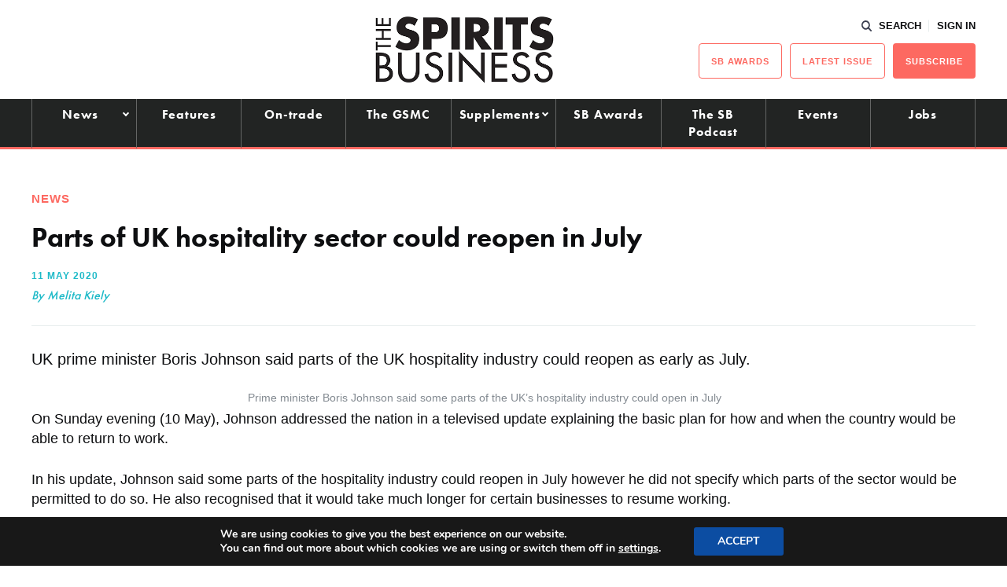

--- FILE ---
content_type: text/html; charset=utf-8
request_url: https://www.google.com/recaptcha/api2/aframe
body_size: 269
content:
<!DOCTYPE HTML><html><head><meta http-equiv="content-type" content="text/html; charset=UTF-8"></head><body><script nonce="nJIpJBy2gkMZwUWIDomxZw">/** Anti-fraud and anti-abuse applications only. See google.com/recaptcha */ try{var clients={'sodar':'https://pagead2.googlesyndication.com/pagead/sodar?'};window.addEventListener("message",function(a){try{if(a.source===window.parent){var b=JSON.parse(a.data);var c=clients[b['id']];if(c){var d=document.createElement('img');d.src=c+b['params']+'&rc='+(localStorage.getItem("rc::a")?sessionStorage.getItem("rc::b"):"");window.document.body.appendChild(d);sessionStorage.setItem("rc::e",parseInt(sessionStorage.getItem("rc::e")||0)+1);localStorage.setItem("rc::h",'1768910138439');}}}catch(b){}});window.parent.postMessage("_grecaptcha_ready", "*");}catch(b){}</script></body></html>

--- FILE ---
content_type: application/javascript; charset=utf-8
request_url: https://fundingchoicesmessages.google.com/f/AGSKWxU21AUMljtSQlWjA73FtVlFKL8LBfwnnrVWraOw06tZsVCP8siI812yUVarLsiJKcyWXObe0uoO35t3P_wj1mCTJ0vyc92Lvm9kESvc_siJM3bCbYdYLXqrH0OeYfxJwjEF-RSsj2HQMVgeXvW73aLEGsM74h75x7q5KyQtWmdDM5wJ7o5-3MUIqx6t/_/ads/tso_ad_bsb.=480x60;/adsense3._160x600-
body_size: -1288
content:
window['03e49f6a-1d04-4edb-936e-c46a09b249ab'] = true;